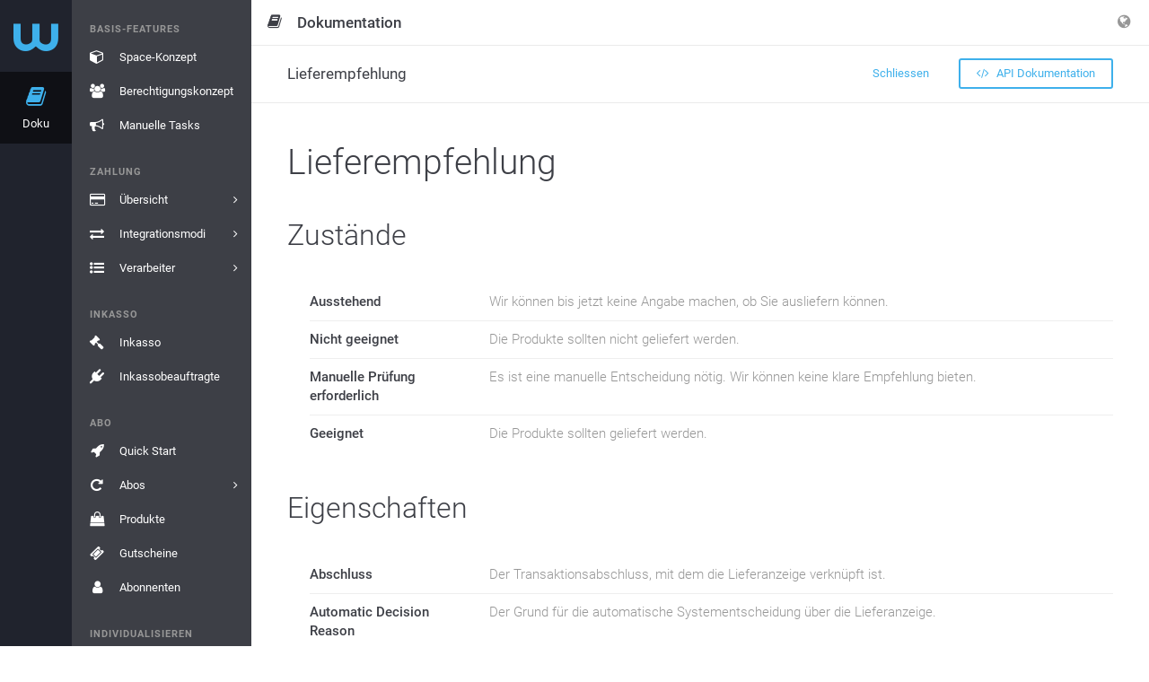

--- FILE ---
content_type: text/html;charset=utf-8
request_url: https://app-wallee.com/de/doc/api/model/delivery-indication
body_size: 5113
content:

<!DOCTYPE html>
<html class="no-js" lang="de"
      data-locale="de-DE"
      data-timezone="America/New_York"
      data-google-tag-manager-container-id="GTM-MBTRBKH">
<head data-observed-headers="{&quot;X-Frame-Options&quot;:&quot;SAMEORIGIN&quot;,&quot;Content-Security-Policy&quot;:&quot;Ec2u1f9GnX4erZaRfmJKw-eOIv73YMhQrlGNMw3FZf8&quot;}">
                        <meta charset="utf-8">
            <meta http-equiv="X-UA-Compatible" content="IE=edge">
            <meta name="viewport"
                  content="width=device-width, initial-scale=1, maximum-scale=1, user-scalable=no">
                                                    <link rel="canonical" href="https://app-wallee.com/de/doc/api/model/delivery-indication"/>
                                        <title>	Lieferempfehlung</title>
                    <link rel="icon" href="/assets/images/favicon.svg">
                	            <link href="https://app-wallee.com/assets/compressed.css?p=eNrLSS0u1k8sKNDLATIAIzEFDQ,,&h=eiBuxGToBqeKX8WSYZCYswbA87lJM6AxyZ5o3BdSCJw" rel="stylesheet" />            <link href="https://app-wallee.com/assets/compressed.css?p=eNpLy88rKdYvT8zJSU3VzUzOz9MrSS4uBgBjVAiV&h=1zT7iJ7G6KnnpB-0N3sJKHn2fYVuGXDtOEex1nHGxjY" rel="stylesheet" />        	<link href="https://app-wallee.com/assets/compressed.css?p=eNrLSS0u1k_JTy7NTc0rSSzJzM_TywEKAQBu7wlG&h=hgbzYz2VL2m6NcllARFWcfnhnG4lSQWwLyvADEtsDNs" rel="stylesheet" />    </head>
<body class="app"
            data-date-input="{&quot;labels&quot;:{&quot;year&quot;:&quot;Jahr&quot;,&quot;month&quot;:&quot;Monat&quot;,&quot;date&quot;:&quot;Tag&quot;,&quot;hour&quot;:&quot;Stunde&quot;,&quot;minute&quot;:&quot;Minute&quot;,&quot;second&quot;:&quot;Sekunde&quot;}}"
            data-date-range-picker="{&quot;locale&quot;:{&quot;applyLabel&quot;:&quot;Anwenden&quot;,&quot;cancelLabel&quot;:&quot;Abbrechen&quot;,&quot;clearLabel&quot;:&quot;löschen&quot;,&quot;startDateLabel&quot;:&quot;Startdatum&quot;,&quot;endDateLabel&quot;:&quot;Enddatum&quot;}}"
            data-web-ui="{&quot;urlPatterns&quot;:[&quot;&#x2F;s&#x2F;?&#x2F;space&#x2F;dashboard&quot;,&quot;&#x2F;a&#x2F;?&#x2F;organization&#x2F;create&#x2F;representative-details&#x2F;add&quot;,&quot;&#x2F;a&#x2F;?&#x2F;organization&#x2F;create&#x2F;bank-details&quot;,&quot;&#x2F;a&#x2F;?&#x2F;organization&#x2F;?&#x2F;contract&#x2F;create&#x2F;contract-details&quot;,&quot;&#x2F;a&#x2F;?&#x2F;organization&#x2F;create&#x2F;shareholder-and-directors&quot;,&quot;&#x2F;a&#x2F;?&#x2F;organization&#x2F;create&#x2F;representative-details&quot;,&quot;&#x2F;s&#x2F;?&#x2F;payment&#x2F;transaction&#x2F;view&#x2F;?&quot;,&quot;&#x2F;a&#x2F;?&#x2F;organization&#x2F;create&#x2F;company-details&quot;,&quot;&#x2F;a&#x2F;?&#x2F;join-program&quot;,&quot;&#x2F;a&#x2F;?&#x2F;organization&#x2F;create&#x2F;contract-revenue&quot;,&quot;&#x2F;a&#x2F;?&#x2F;organization&#x2F;create&#x2F;company-details&#x2F;add&quot;,&quot;&#x2F;a&#x2F;?&#x2F;organization&#x2F;create&#x2F;representative-details&#x2F;edit&quot;,&quot;&#x2F;a&#x2F;?&#x2F;organization&#x2F;create&#x2F;company-details&#x2F;edit&quot;,&quot;&#x2F;a&#x2F;?&#x2F;ext&#x2F;organization&#x2F;?&#x2F;contract&#x2F;create&#x2F;submit&#x2F;&quot;,&quot;&#x2F;s&#x2F;?&#x2F;payment&#x2F;transaction&#x2F;list&quot;,&quot;&#x2F;a&#x2F;?&#x2F;organization&#x2F;?&#x2F;contract&#x2F;create&#x2F;submit&quot;,&quot;&#x2F;admin&#x2F;wallee-xray&quot;,&quot;&#x2F;a&#x2F;?&#x2F;organization&#x2F;?&#x2F;contract&#x2F;create&#x2F;bank-details&quot;,&quot;&#x2F;a&#x2F;?&#x2F;organization&#x2F;create&#x2F;payment-channels&quot;,&quot;&#x2F;a&#x2F;?&#x2F;organization&#x2F;create&#x2F;submit&quot;,&quot;&#x2F;a&#x2F;?&#x2F;organization&#x2F;create&#x2F;ecommerce-details&quot;],&quot;enabled&quot;:false}"
            data-guided-tour="{&quot;storeUrl&quot;:&quot;https:&#x2F;&#x2F;app-wallee.com&#x2F;guided-tour&#x2F;update-user?_token=20260121212230p0000%3Afj8j1rvf8nrj896p69q7e5m1b%3A02b6bcadce20c95c7e9fee88e76191f58c5134f2d74c04dfbb865fcb11eb2232&quot;,&quot;text&quot;:{&quot;next&quot;:&quot;Weiter&quot;,&quot;prev&quot;:&quot;Zurück&quot;,&quot;done&quot;:&quot;Fertig&quot;}}"
            data-trumbowyg="{&quot;strong&quot;:&quot;Wichtig&quot;,&quot;insertImage&quot;:&quot;Bild&#x20;einfügen&quot;,&quot;code&quot;:&quot;Code&quot;,&quot;submit&quot;:&quot;Bestätigen&quot;,&quot;underline&quot;:&quot;Unterstrichen&quot;,&quot;superscript&quot;:&quot;Hochgestellt&quot;,&quot;link&quot;:&quot;Link&quot;,&quot;description&quot;:&quot;Beschreibung&quot;,&quot;del&quot;:&quot;Gelöscht&quot;,&quot;redo&quot;:&quot;Wiederholen&quot;,&quot;title&quot;:&quot;Titel&quot;,&quot;italic&quot;:&quot;Kursiv&quot;,&quot;createLink&quot;:&quot;Link&#x20;einfügen&quot;,&quot;required&quot;:&quot;Erforderlich&quot;,&quot;viewHTML&quot;:&quot;HTML&#x20;anzeigen&quot;,&quot;undo&quot;:&quot;Rückgängig&quot;,&quot;strikethrough&quot;:&quot;Durchgestrichen&quot;,&quot;text&quot;:&quot;Text&quot;,&quot;close&quot;:&quot;Schliessen&quot;,&quot;unorderedList&quot;:&quot;Ungeordnete&#x20;Liste&quot;,&quot;orderedList&quot;:&quot;Geordnete&#x20;Liste&quot;,&quot;blockquote&quot;:&quot;Zitat&quot;,&quot;justifyCenter&quot;:&quot;Zentrieren&quot;,&quot;subscript&quot;:&quot;Tiefgestellt&quot;,&quot;justifyLeft&quot;:&quot;Links&#x20;ausrichten&quot;,&quot;em&quot;:&quot;Betont&quot;,&quot;bold&quot;:&quot;Fett&quot;,&quot;justifyFull&quot;:&quot;Blocksatz&quot;,&quot;target&quot;:&quot;Ziel&quot;,&quot;p&quot;:&quot;Absatz&quot;,&quot;horizontalRule&quot;:&quot;Horizontale&#x20;Linie&#x20;einfügen&quot;,&quot;unlink&quot;:&quot;Link&#x20;entfernen&quot;,&quot;fullscreen&quot;:&quot;Vollbild&quot;,&quot;justifyRight&quot;:&quot;Rechts&#x20;ausrichten&quot;,&quot;width&quot;:&quot;Breite&quot;,&quot;header&quot;:&quot;Überschrift&quot;,&quot;reset&quot;:&quot;Abbrechen&quot;,&quot;removeformat&quot;:&quot;Formatierung&#x20;entfernen&quot;,&quot;formatting&quot;:&quot;Formatieren&quot;}"
    >

            <noscript>
            <iframe src="https://www.googletagmanager.com/ns.html?id=GTM-MBTRBKH"
                    height="0" width="0" style="display:none;visibility:hidden"></iframe>
        </noscript>
    
                
    <div class="layout-wrapper layout-two-columns-left    		         		        content-container    		            		        allow-noscript                                                            narrow-page-header                 model-documentation ">
                    <div class="layout-content">
                	<div class="col-left">
		<div class="col-left-background"></div>
		<div class="col-left-fixed">
			<div class="col-left-wrapper">
									<div class="nav-top-level-background"></div>
                    <div class="nav-aside">
                    	<div class="nav-top-level">
                    		                    		    <div class="nav-top-level-inner">
    <ul class="nav">
    	<li class="nav-brand">
    		<a href="https://app-wallee.com/">
    		    <i class="fa fa-wallee-logo"></i>    		</a>
    	</li>
    	        	        		        			<li class="nav-item navigation-entry-1436348604372  expanded">
        				<a href="/de-de/doc" >
        					        					<i class="fa fa-book"></i>
        					<span class="description">Doku</span>
        					        				</a>
        			</li>
        		        	        		        	    	    </ul>
    </div>                    		                    	</div>
                    	<div class="nav-second-level">
                    	                        		    <ul class="nav nav-main">
    		            																																											<li class="nav-group">
        				<span>Basis-Features</span>
        				<ul class="nav">
                            						<li class="navigation-entry-1458710712001  				">
				<a href="/de-de/doc/space-concept"  title="Space-Konzept">
									    					    					<i class="fa fa-fw fa-cube"></i>
    				    				<span class="description">Space-Konzept</span>
    				    				    								</a>
							</li>
								<li class="navigation-entry-1458710773867  				">
				<a href="/de-de/doc/permission-concept"  title="Berechtigungskonzept">
									    					    					<i class="fa fa-fw fa-users"></i>
    				    				<span class="description">Berechtigungskonzept</span>
    				    				    								</a>
							</li>
								<li class="navigation-entry-1493905653490  				">
				<a href="/de-de/doc/manual-tasks"  title="Manuelle Tasks">
									    					    					<i class="fa fa-fw fa-bullhorn"></i>
    				    				<span class="description">Manuelle Tasks</span>
    				    				    								</a>
							</li>
				    				</ul>
    				</li>
																<li class="nav-group">
        				<span>Zahlung</span>
        				<ul class="nav">
                            						<li class="navigation-entry-1436344939580  				">
				<a href="/de-de/doc/payment"  title="Übersicht">
									    					    					<i class="fa fa-fw fa-credit-card"></i>
    				    				<span class="description">Übersicht</span>
    				    				    										<span class="expand">
															<i class="fa fa-angle-right"></i>
													</span>
									</a>
							</li>
								<li class="navigation-entry-1587919498337  				">
				<a href="/de-de/doc/payment/integration-mode"  title="Integrationsmodi">
									    					    					<i class="fa fa-fw fa-exchange"></i>
    				    				<span class="description">Integrationsmodi</span>
    				    				    										<span class="expand">
															<i class="fa fa-angle-right"></i>
													</span>
									</a>
							</li>
								<li class="navigation-entry-1488536326937  				">
				<a href="/de-de/doc/api/processor/list"  title="Verarbeiter">
									    					    					<i class="fa fa-fw fa-list-ul"></i>
    				    				<span class="description">Verarbeiter</span>
    				    				    										<span class="expand">
															<i class="fa fa-angle-right"></i>
													</span>
									</a>
							</li>
				    				</ul>
    				</li>
																<li class="nav-group">
        				<span>Inkasso</span>
        				<ul class="nav">
                            						<li class="navigation-entry-1509981058031  				">
				<a href="/de-de/doc/debt-collection"  title="Inkasso">
									    					    					<i class="fa fa-fw fa-gavel"></i>
    				    				<span class="description">Inkasso</span>
    				    				    								</a>
							</li>
								<li class="navigation-entry-1516878030763  				">
				<a href="/de-de/doc/api/debt-collector/list"  title="Inkassobeauftragte">
									    					    					<i class="fa fa-fw fa-plug"></i>
    				    				<span class="description">Inkassobeauftragte</span>
    				    				    								</a>
							</li>
				    				</ul>
    				</li>
																<li class="nav-group">
        				<span>Abo</span>
        				<ul class="nav">
                            						<li class="navigation-entry-1490616764350  				">
				<a href="/de-de/doc/subscription/overview"  title="Quick Start">
									    					    					<i class="fa fa-fw fa-rocket"></i>
    				    				<span class="description">Quick Start</span>
    				    				    								</a>
							</li>
								<li class="navigation-entry-1490616750018  				">
				<a href="/de-de/doc/subscription/subscriptions"  title="Abos">
									    					    					<i class="fa fa-fw fa-repeat"></i>
    				    				<span class="description">Abos</span>
    				    				    										<span class="expand">
															<i class="fa fa-angle-right"></i>
													</span>
									</a>
							</li>
								<li class="navigation-entry-1490616759413  				">
				<a href="/de-de/doc/subscription/products"  title="Produkte">
									    					    					<i class="fa fa-fw fa-shopping-bag"></i>
    				    				<span class="description">Produkte</span>
    				    				    								</a>
							</li>
								<li class="navigation-entry-1604473917558  				">
				<a href="/de-de/doc/subscription/coupons"  title="Gutscheine">
									    					    					<i class="fa fa-fw fa-ticket"></i>
    				    				<span class="description">Gutscheine</span>
    				    				    								</a>
							</li>
								<li class="navigation-entry-1490616754152  				">
				<a href="/de-de/doc/subscription/subscribers"  title="Abonnenten">
									    					    					<i class="fa fa-fw fa-user"></i>
    				    				<span class="description">Abonnenten</span>
    				    				    								</a>
							</li>
				    				</ul>
    				</li>
																<li class="nav-group">
        				<span>Individualisieren</span>
        				<ul class="nav">
                            						<li class="navigation-entry-1458711095292  				">
				<a href="/de-de/doc/document-handling"  title="Dokumentenmanagement">
									    					    					<i class="fa fa-fw fa-file"></i>
    				    				<span class="description">Dokumentenmanagement</span>
    				    				    								</a>
							</li>
								<li class="navigation-entry-1493905575499  				">
				<a href="/de-de/doc/resources"  title="Ressourcen">
									    					    					<i class="fa fa-fw fa-picture-o"></i>
    				    				<span class="description">Ressourcen</span>
    				    				    								</a>
							</li>
								<li class="navigation-entry-1488975021258  				">
				<a href="/de-de/doc/twig-templates"  title="Twig-Vorlagen">
									    					    					<i class="fa fa-fw fa-image"></i>
    				    				<span class="description">Twig-Vorlagen</span>
    				    				    								</a>
							</li>
								<li class="navigation-entry-1458711160258  				">
				<a href="/de-de/doc/email-handling"  title="E-Mail-Bearbeitung">
									    					    					<i class="fa fa-fw fa-envelope"></i>
    				    				<span class="description">E-Mail-Bearbeitung</span>
    				    				    								</a>
							</li>
				    				</ul>
    				</li>
																<li class="nav-group">
        				<span>Verbinden</span>
        				<ul class="nav">
                            						<li class="navigation-entry-1487838068856  				">
				<a href="/de-de/doc/connected-services"  title="Connected Services">
									    					    					<i class="fa fa-fw fa-plug"></i>
    				    				<span class="description">Connected Services</span>
    				    				    								</a>
							</li>
								<li class="navigation-entry-1466783833628  				">
				<a href="/de-de/doc/print"  title="Drucken">
									    					    					<i class="fa fa-fw fa-print"></i>
    				    				<span class="description">Drucken</span>
    				    				    										<span class="expand">
															<i class="fa fa-angle-right"></i>
													</span>
									</a>
							</li>
								<li class="navigation-entry-1484561746818  				">
				<a href="/de-de/doc/slack"  title="Slack">
									    					    					<i class="fa fa-fw fa-slack"></i>
    				    				<span class="description">Slack</span>
    				    				    								</a>
							</li>
								<li class="navigation-entry-1565868925678  				">
				<a href="/de-de/doc/lightspeed"  title="Lightspeed eCom">
									    					    					<i class="fa fa-fw fa-lightspeed"></i>
    				    				<span class="description">Lightspeed eCom</span>
    				    				    								</a>
							</li>
								<li class="navigation-entry-1478271639575  				">
				<a href="/de-de/doc/shopify/payment"  title="Shopify">
									    					    					<i class="fa fa-fw fa-shopify"></i>
    				    				<span class="description">Shopify</span>
    				    				    										<span class="expand">
															<i class="fa fa-angle-right"></i>
													</span>
									</a>
							</li>
								<li class="navigation-entry-1479459153909  				">
				<a href="/de-de/doc/ecwid"  title="Ecwid">
									    					    					<i class="fa fa-fw fa-ecwid"></i>
    				    				<span class="description">Ecwid</span>
    				    				    								</a>
							</li>
								<li class="navigation-entry-1458711194851  				">
				<a href="/de-de/doc/webhooks"  title="Webhooks">
									    					    					<i class="fa fa-fw fa-bell"></i>
    				    				<span class="description">Webhooks</span>
    				    				    								</a>
							</li>
				    				</ul>
    				</li>
																<li class="nav-group">
        				<span>API-Referenz</span>
        				<ul class="nav">
                            						<li class="navigation-entry-1467034123557  				">
				<a href="/api/client"  title="Web Service API Client">
									    					    					<i class="fa fa-fw fa-desktop"></i>
    				    				<span class="description">Web Service API Client</span>
    				    				    								</a>
							</li>
								<li class="navigation-entry-1447681705674  				">
				<a href="/de-de/doc/api/web-service"  title="Web Service API">
									    					    					<i class="fa fa-fw fa-code"></i>
    				    				<span class="description">Web Service API</span>
    				    				    								</a>
							</li>
								<li class="navigation-entry-1449551457123 active expanded active				">
				<a href="/de-de/doc/api/model"  title="Datenmodelle">
									    					    					<i class="fa fa-fw fa-sitemap"></i>
    				    				<span class="description">Datenmodelle</span>
    				    				    								</a>
							</li>
								<li class="navigation-entry-1499713505904  				">
				<a href="/de-de/release-history"  title="Release Notes">
									    					    					<i class="fa fa-fw fa-history"></i>
    				    				<span class="description">Release Notes</span>
    				    				    								</a>
							</li>
								<li class="navigation-entry-1493286596126  				">
				<a href="/de-de/doc/api/constant/list"  title="Typen">
									    					    					<i class="fa fa-fw fa-list-ul"></i>
    				    				<span class="description">Typen</span>
    				    				    										<span class="expand">
															<i class="fa fa-angle-right"></i>
													</span>
									</a>
							</li>
								<li class="navigation-entry-1458711887017  				">
				<a href="/de-de/doc/labels"  title="Labels">
									    					    					<i class="fa fa-fw fa-tags"></i>
    				    				<span class="description">Labels</span>
    				    				    								</a>
							</li>
								<li class="navigation-entry-1609437173038  				">
				<a href="/de-de/doc/web-app-with-oauth"  title="Web App">
									    					    					<i class="fa fa-fw fa-link"></i>
    				    				<span class="description">Web App</span>
    				    				    										<span class="expand">
															<i class="fa fa-angle-right"></i>
													</span>
									</a>
							</li>
								<li class="navigation-entry-1623138546303  				">
				<a href="/de-de/doc/analytics"  title="Analyse">
									    					    					<i class="fa fa-fw fa-bar-chart"></i>
    				    				<span class="description">Analyse</span>
    				    				    										<span class="expand">
															<i class="fa fa-angle-right"></i>
													</span>
									</a>
							</li>
				    				</ul>
    				</li>
													</ul>
<ul class="nav nav-bottom">
				           																												</ul>
                    		                    	</div>
                    </div>
							</div>
		</div>
	</div>
	                    <div class="col-body">
                        <div class="col-body-wrapper">
                                                            <div class="fullscreen-mode-info">
	        	        		<span class="context-info">
        			<i class="context-icon fa fa-fw fa-book"></i>
        			<span class="title">Dokumentation</span>
        		</span>
            	
	<a data-toggle="fullscreen-exit">
	    <i class="fa fa-times"></i>
    </a>
</div>                                                                                        <div class="layout-header navbar navbar-fixed-top">
                                                                                                                                                                                            <div class="navbar-header ">
	<a class="nav-offscreen-left-toggle" data-toggle="toggleOffscreenLeft"><i class="fa fa-bars"></i></a>
	<a class="nav-offscreen-right-toggle" data-toggle="toggleOffscreenRight"><i class="fa fa-bars"></i></a>

	        <span class="navbar-brand">
			<span class="context-info">
			<i class="context-icon fa fa-fw fa-book hidden-xs"></i>
			<span class="title">Dokumentation</span>
		</span>
    </span>        
    <div class="navbar-actions navbar-right">
    	<ul class="nav navbar-nav">
    
                
    <li class="nav-btn dropdown">
        <a class="dropdown-toggle" data-toggle="dropdown">
            <i class="fa fa-globe"></i>
        </a>
                    <ul class="dropdown-menu dropdown-info languages-dropdown-menu">
                <li class="nav-dropdown-info">Deutsch (Deutschland)</li>
                                                            <li>
                                                            <a href="https://app-wallee.com/fr-fr/doc/api/model/delivery-indication">
                                    Français (France)                                </a>
                                                    </li>
                                                                                                                    <li>
                                                            <a href="https://app-wallee.com/it-it/doc/api/model/delivery-indication">
                                    Italiano (Italia)                                </a>
                                                    </li>
                                                                                <li>
                                                            <a href="https://app-wallee.com/en-us/doc/api/model/delivery-indication">
                                    English (United States)                                </a>
                                                    </li>
                                                </ul>
            </li>
    </ul>    </div>
</div>                                                                    </div>
                                                                                        <div class="body-container">
                                    <div class="navbar navbar-page-header navbar-fixed-top collapse-page-header">
                                                                                    <div class="navbar-page-header-inner">
        												<span class="navbar-brand">
        												    	Lieferempfehlung            											</span>
                                                <span class="navbar-page-toggle">
        													<i class="fa fa-chevron-down navbar-page-toggle-close"></i>
        													<i class="fa fa-chevron-up navbar-page-toggle-open"></i>
        												</span>
                                                <div class="navbar-actions">
                                                    		<a href="." class="btn btn-link"
		>
		Schliessen	</a>
	    	<a href="https://app-wallee.com/doc/api/web-service#_deliveryindication" class="btn btn-light btn-primary">
    		<i class="fa fa-code"></i>
    	    API Dokumentation    	</a>
	                                                </div>
                                            </div>
                                                                                                                                                                                                                                                                                                                        </div>
                                                                                                                                                                                        	<div class="panel-container entity-view">
					<div class="panel panel-default">
				<div class="panel-heading documentation-heading">
					Lieferempfehlung				</div>
			</div>
		
					<div class="panel panel-default">
				<div class="panel-heading">
					Zustände				</div>
				<div class="panel-body">
					<div class="properties-list">
						<ul>
															<li>
									<div class="property-name">
										Ausstehend									</div>
									<div class="property-description">
																					Wir können bis jetzt keine Angabe machen, ob Sie ausliefern können.																			</div>
								</li>
															<li>
									<div class="property-name">
										Nicht geeignet									</div>
									<div class="property-description">
																					Die Produkte sollten nicht geliefert werden.																			</div>
								</li>
															<li>
									<div class="property-name">
										Manuelle Prüfung erforderlich									</div>
									<div class="property-description">
																					Es ist eine manuelle Entscheidung nötig. Wir können keine klare Empfehlung bieten.																			</div>
								</li>
															<li>
									<div class="property-name">
										Geeignet									</div>
									<div class="property-description">
																					Die Produkte sollten geliefert werden.																			</div>
								</li>
													</ul>
					</div>
				</div>
			</div>
		
		<div class="panel panel-default">
			<div class="panel-heading">
				Eigenschaften			</div>
			<div class="panel-body">
				<div class="properties-list">
					<ul>
											<li>
							<div class="property-name">
								Abschluss							</div>
							<div class="property-description">
																	Der Transaktionsabschluss, mit dem die Lieferanzeige verknüpft ist.								
															</div>
						</li>
											<li>
							<div class="property-name">
								Automatic Decision Reason							</div>
							<div class="property-description">
																	Der Grund für die automatische Systementscheidung über die Lieferanzeige.								
															</div>
						</li>
											<li>
							<div class="property-name">
								Automatically Decided On							</div>
							<div class="property-description">
																	Das Datum und die Uhrzeit, zu der eine automatische Entscheidung getroffen wurde.								
															</div>
						</li>
											<li>
							<div class="property-name">
								Erzeugt am							</div>
							<div class="property-description">
																	Das Datum und die Uhrzeit, zu der das Objekt erstellt wurde.								
															</div>
						</li>
											<li>
							<div class="property-name">
								Geplantes Löschdatum							</div>
							<div class="property-description">
																	Das Datum und die Uhrzeit, zu der das Objekt endgültig entfernt werden soll. Wenn der Wert leer ist, wird das Objekt nicht entfernt.								
															</div>
						</li>
											<li>
							<div class="property-name">
								ID							</div>
							<div class="property-description">
																	A unique identifier for the object.								
															</div>
						</li>
											<li>
							<div class="property-name">
								Manual Decision Timeout On							</div>
							<div class="property-description">
																	Das Datum und die Uhrzeit, bis zu der eine Entscheidung getroffen werden muss, bevor das System automatisch gemäß den vordefinierten Einstellungen des Konnektors fortfährt.								
															</div>
						</li>
											<li>
							<div class="property-name">
								Manually Decided By							</div>
							<div class="property-description">
																	Die ID des Benutzers, der den Status der Zustellungsanzeige manuell festgelegt hat.								
															</div>
						</li>
											<li>
							<div class="property-name">
								Manually Decided On							</div>
							<div class="property-description">
																	Das Datum und die Uhrzeit, zu der eine manuelle Entscheidung getroffen wurde.								
															</div>
						</li>
											<li>
							<div class="property-name">
								Referenzierte Space ID							</div>
							<div class="property-description">
																	Die ID des Raums, zu dem dieses Objekt gehört.								
															</div>
						</li>
											<li>
							<div class="property-name">
								Status							</div>
							<div class="property-description">
																	Der aktuelle Zustand des Objekts.								
															</div>
						</li>
											<li>
							<div class="property-name">
								Transaktion							</div>
							<div class="property-description">
																	Der Zahlungsvorgang, mit dem die Lieferanzeige verknüpft ist.								
															</div>
						</li>
											<li>
							<div class="property-name">
								Verlinkte Transaktion							</div>
							<div class="property-description">
																	Der Zahlungsvorgang, mit dem dieses Objekt verknüpft ist.								
															</div>
						</li>
											<li>
							<div class="property-name">
								Zeitüberschreitung Ein							</div>
							<div class="property-description">
																	Das Datum und die Uhrzeit, zu der der Lieferhinweis abläuft.								
															</div>
						</li>
										</ul>
				</div>
			</div>
		</div>
	</div>
                                                                    </div>
                                                    </div>
                        <div class="col-body-overlay" data-toggle="resetOffscreen"></div>
                    </div>
                            </div>
        
                            
                                </div>


<script type="text/html" id="_defaultSelectOption">
    <div class="container-fluid">
        <strong class="_selectOption_label_content"></strong>
        <div>
            <small class="text-muted _selectOption_description_content"></small>
        </div>
    </div>
</script>

<script type="text/javascript" src="https://app-wallee.com/assets/compressed.js?p=eNrLKtZPSixOBQAKgAKo&h=mlmqrQ0rxMhQJt5Y9Rkn8JKjvn9RB-mlXUeGguEl-qM"></script><script type="text/javascript" src="https://app-wallee.com/assets/compressed.js?p=eNrLKtZPLCgAAAfwAk4,&h=GKld-FBR9g1ZOOP0qrQ6uqKH8YKQXGC4sFKEYEc7NTA"></script>    <script type="text/javascript" src="https://app-wallee.com/assets/compressed.js?p=eNrLKtZPz89Pz0nVTcxLzKksyUwGCiTqFudlFhSkluhlFQMA114MsQ,,&h=giW16JIS-V03fY3AS223AKE2xaI9jhagRZbCwkPLsJE"></script>    <script type="text/javascript" src="https://app-wallee.com/assets/compressed.js?p=eNrLKtZPz89Pz0nVTcxLzKksyUwGCpTk6hbnZRYUpJboZRUDAOXnDTE,&h=6xbYS0clzSrC6i_qNMzc0QaYHLiQamKcliU5a5u9q0Y"></script>
    
            <span data-toggle="google-analytics"
              data-accountid="UA-79781932-1"
                                            data-domainname="wallee.com"
                                    ></span>
    </body>
</html>

--- FILE ---
content_type: text/css
request_url: https://app-wallee.com/assets/compressed.css?p=eNpLy88rKdYvT8zJSU3VzUzOz9MrSS4uBgBjVAiV&h=1zT7iJ7G6KnnpB-0N3sJKHn2fYVuGXDtOEex1nHGxjY
body_size: 515
content:


 /*** wallee-icon.tcss ***/

@font-face { font-family:'customIcon'; src: url('/assets/wallee-icon.ttf?v=ZadodrrsEunC96F5oRdSUncgG5hqMPvQVm0uDyjPLX4');} .fa-ccvshop {font: normal normal normal 14px/1 customIcon;} .fa-ccvshop:before {content:'\e909';} .fa-debt-collection {font: normal normal normal 14px/1 customIcon;} .fa-debt-collection:before {content:'\e90f';} .fa-tilbago {font: normal normal normal 14px/1 customIcon;} .fa-tilbago:before {content:'\e93e';} .fa-ecwid {font: normal normal normal 14px/1 customIcon;} .fa-ecwid:before {content:'\e912';} .fa-wallee-logo {font: normal normal normal 14px/1 customIcon;} .fa-wallee-logo:before {content:'\e942';} .fa-wallee-text {font: normal normal normal 14px/1 customIcon;} .fa-wallee-text:before {content:'\e943';} .fa-onboarding {font: normal normal normal 14px/1 customIcon;} .fa-onboarding:before {content:'\e923';} .fa-webhook {font: normal normal normal 14px/1 customIcon;} .fa-webhook:before {content:'\e944';} .fa-customerio {font: normal normal normal 14px/1 customIcon;} .fa-customerio:before {content:'\e90c';} .fa-lightspeed {font: normal normal normal 14px/1 customIcon;} .fa-lightspeed:before {content:'\e91d';} .fa-versa-commerce {font: normal normal normal 14px/1 customIcon;} .fa-versa-commerce:before {content:'\e941';} .fa-wix-integration {font: normal normal normal 14px/1 customIcon;} .fa-wix-integration:before {content:'\e948';} .fa-alipay {font: normal normal normal 14px/1 customIcon;} .fa-alipay:before {content:'\e901';} .fa-bancontact {font: normal normal normal 14px/1 customIcon;} .fa-bancontact:before {content:'\e902';} .fa-bankaxess {font: normal normal normal 14px/1 customIcon;} .fa-bankaxess:before {content:'\e903';} .fa-barzahlen {font: normal normal normal 14px/1 customIcon;} .fa-barzahlen:before {content:'\e904';} .fa-boleto-bancario {font: normal normal normal 14px/1 customIcon;} .fa-boleto-bancario:before {content:'\e905';} .fa-buyster {font: normal normal normal 14px/1 customIcon;} .fa-buyster:before {content:'\e906';} .fa-card-terminal {font: normal normal normal 14px/1 customIcon;} .fa-card-terminal:before {content:'\e907';} .fa-cashu {font: normal normal normal 14px/1 customIcon;} .fa-cashu:before {content:'\e908';} .fa-click-to-pay {font: normal normal normal 14px/1 customIcon;} .fa-click-to-pay:before {content:'\e90a';} .fa-cryptocurrency {font: normal normal normal 14px/1 customIcon;} .fa-cryptocurrency:before {content:'\e90b';} .fa-dankort {font: normal normal normal 14px/1 customIcon;} .fa-dankort:before {content:'\e90d';} .fa-daopay {font: normal normal normal 14px/1 customIcon;} .fa-daopay:before {content:'\e90e';} .fa-direct-debit {font: normal normal normal 14px/1 customIcon;} .fa-direct-debit:before {content:'\e910';} .fa-easypay {font: normal normal normal 14px/1 customIcon;} .fa-easypay:before {content:'\e911';} .fa-elo-mc {font: normal normal normal 14px/1 customIcon;} .fa-elo-mc:before {content:'\e913';} .fa-elo-visa {font: normal normal normal 14px/1 customIcon;} .fa-elo-visa:before {content:'\e914';} .fa-eps {font: normal normal normal 14px/1 customIcon;} .fa-eps:before {content:'\e915';} .fa-giropay {font: normal normal normal 14px/1 customIcon;} .fa-giropay:before {content:'\e917';} .fa-ideal {font: normal normal normal 14px/1 customIcon;} .fa-ideal:before {content:'\e919';} .fa-innocard {font: normal normal normal 14px/1 customIcon;} .fa-innocard:before {content:'\e91a';} .fa-interac {font: normal normal normal 14px/1 customIcon;} .fa-interac:before {content:'\e91b';} .fa-mastercard {font: normal normal normal 14px/1 customIcon;} .fa-mastercard:before {content:'\e91e';} .fa-minitix {font: normal normal normal 14px/1 customIcon;} .fa-minitix:before {content:'\e920';} .fa-multibanco {font: normal normal normal 14px/1 customIcon;} .fa-multibanco:before {content:'\e921';} .fa-neteller {font: normal normal normal 14px/1 customIcon;} .fa-neteller:before {content:'\e922';} .fa-oxxo {font: normal normal normal 14px/1 customIcon;} .fa-oxxo:before {content:'\e924';} .fa-paybox {font: normal normal normal 14px/1 customIcon;} .fa-paybox:before {content:'\e925';} .fa-paybybank {font: normal normal normal 14px/1 customIcon;} .fa-paybybank:before {content:'\e926';} .fa-payconiq {font: normal normal normal 14px/1 customIcon;} .fa-payconiq:before {content:'\e927';} .fa-paydirekt {font: normal normal normal 14px/1 customIcon;} .fa-paydirekt:before {content:'\e928';} .fa-paylib {font: normal normal normal 14px/1 customIcon;} .fa-paylib:before {content:'\e929';} .fa-paysafecard {font: normal normal normal 14px/1 customIcon;} .fa-paysafecard:before {content:'\e92b';} .fa-poli {font: normal normal normal 14px/1 customIcon;} .fa-poli:before {content:'\e92d';} .fa-przelewy24 {font: normal normal normal 14px/1 customIcon;} .fa-przelewy24:before {content:'\e92f';} .fa-qiwi {font: normal normal normal 14px/1 customIcon;} .fa-qiwi:before {content:'\e930';} .fa-reka {font: normal normal normal 14px/1 customIcon;} .fa-reka:before {content:'\e932';} .fa-safetypay {font: normal normal normal 14px/1 customIcon;} .fa-safetypay:before {content:'\e933';} .fa-skrill {font: normal normal normal 14px/1 customIcon;} .fa-skrill:before {content:'\e938';} .fa-sofort-banking {font: normal normal normal 14px/1 customIcon;} .fa-sofort-banking:before {content:'\e93b';} .fa-swish {font: normal normal normal 14px/1 customIcon;} .fa-swish:before {content:'\e93c';} .fa-tenpay {font: normal normal normal 14px/1 customIcon;} .fa-tenpay:before {content:'\e93d';} .fa-trustly {font: normal normal normal 14px/1 customIcon;} .fa-trustly:before {content:'\e93f';} .fa-twint {font: normal normal normal 14px/1 customIcon;} .fa-twint:before {content:'\e940';} .fa-wechat-pay {font: normal normal normal 14px/1 customIcon;} .fa-wechat-pay:before {content:'\e946';} .fa-wero {font: normal normal normal 14px/1 customIcon;} .fa-wero:before {content:'\e947';} .fa-snapswap {font: normal normal normal 14px/1 customIcon;} .fa-snapswap:before {content:'\e93a';} .fa-webshield {font: normal normal normal 14px/1 customIcon;} .fa-webshield:before {content:'\e945';} .fa-pingen {font: normal normal normal 14px/1 customIcon;} .fa-pingen:before {content:'\e92c';} .fa-adyen-logo {font: normal normal normal 14px/1 customIcon;} .fa-adyen-logo:before {content:'\e900';} .fa-firstdata-gicc {font: normal normal normal 14px/1 customIcon;} .fa-firstdata-gicc:before {content:'\e916';} .fa-icomoon {font: normal normal normal 14px/1 customIcon;} .fa-icomoon:before {content:'\e918';} .fa-isr {font: normal normal normal 14px/1 customIcon;} .fa-isr:before {content:'\e91c';} .fa-sepa {font: normal normal normal 14px/1 customIcon;} .fa-sepa:before {content:'\e934';} .fa-mf-group {font: normal normal normal 14px/1 customIcon;} .fa-mf-group:before {content:'\e91f';} .fa-payon {font: normal normal normal 14px/1 customIcon;} .fa-payon:before {content:'\e92a';} .fa-reka-logo {font: normal normal normal 14px/1 customIcon;} .fa-reka-logo:before {content:'\e931';} .fa-postfinance {font: normal normal normal 14px/1 customIcon;} .fa-postfinance:before {content:'\e92e';} .fa-six-acquiring {font: normal normal normal 14px/1 customIcon;} .fa-six-acquiring:before {content:'\e937';} .fa-worldline {font: normal normal normal 14px/1 customIcon;} .fa-worldline:before {content:'\e949';} .fa-slimpay {font: normal normal normal 14px/1 customIcon;} .fa-slimpay:before {content:'\e939';} .fa-shopify {font: normal normal normal 14px/1 customIcon;} .fa-shopify:before {content:'\e936';} .fa-shopify-payment {font: normal normal normal 14px/1 customIcon;} .fa-shopify-payment:before {content:'\e935';} 

--- FILE ---
content_type: text/css
request_url: https://app-wallee.com/assets/compressed.css?p=eNrLSS0u1k_JTy7NTc0rSSzJzM_TywEKAQBu7wlG&h=hgbzYz2VL2m6NcllARFWcfnhnG4lSQWwLyvADEtsDNs
body_size: 4565
content:


 /*** documentation.less ***/

table{background-color:transparent}table col[class*="col-"]{position:static;display:table-column;float:none}table td[class*="col-"],table th[class*="col-"]{position:static;display:table-cell;float:none}caption{padding-top:8px;padding-bottom:8px;color:#d7d7d7;text-align:left}th{text-align:left}.table{width:100%;max-width:100%;margin-bottom:18px}.table > thead > tr > th,.table > tbody > tr > th,.table > tfoot > tr > th,.table > thead > tr > td,.table > tbody > tr > td,.table > tfoot > tr > td{padding:8px;line-height:1.42857143;vertical-align:top;border-top:1px solid #eee}.table > thead > tr > th{vertical-align:bottom;border-bottom:2px solid #eee}.table > caption + thead > tr:first-child > th,.table > colgroup + thead > tr:first-child > th,.table > thead:first-child > tr:first-child > th,.table > caption + thead > tr:first-child > td,.table > colgroup + thead > tr:first-child > td,.table > thead:first-child > tr:first-child > td{border-top:0}.table > tbody + tbody{border-top:2px solid #eee}.table .table{background-color:#fff}.table-condensed > thead > tr > th,.table-condensed > tbody > tr > th,.table-condensed > tfoot > tr > th,.table-condensed > thead > tr > td,.table-condensed > tbody > tr > td,.table-condensed > tfoot > tr > td{padding:5px}.table-bordered{border:1px solid #eee}.table-bordered > thead > tr > th,.table-bordered > tbody > tr > th,.table-bordered > tfoot > tr > th,.table-bordered > thead > tr > td,.table-bordered > tbody > tr > td,.table-bordered > tfoot > tr > td{border:1px solid #eee}.table-bordered > thead > tr > th,.table-bordered > thead > tr > td{border-bottom-width:2px}.table-striped > tbody > tr:nth-of-type(odd){background-color:#f7f7f7}.table-hover > tbody > tr:hover{background-color:#eaeaea}.table > thead > tr > td.active,.table > tbody > tr > td.active,.table > tfoot > tr > td.active,.table > thead > tr > th.active,.table > tbody > tr > th.active,.table > tfoot > tr > th.active,.table > thead > tr.active > td,.table > tbody > tr.active > td,.table > tfoot > tr.active > td,.table > thead > tr.active > th,.table > tbody > tr.active > th,.table > tfoot > tr.active > th{background-color:#eaeaea}.table-hover > tbody > tr > td.active:hover,.table-hover > tbody > tr > th.active:hover,.table-hover > tbody > tr.active:hover > td,.table-hover > tbody > tr:hover > .active,.table-hover > tbody > tr.active:hover > th{background-color:#dedede}.table > thead > tr > td.success,.table > tbody > tr > td.success,.table > tfoot > tr > td.success,.table > thead > tr > th.success,.table > tbody > tr > th.success,.table > tfoot > tr > th.success,.table > thead > tr.success > td,.table > tbody > tr.success > td,.table > tfoot > tr.success > td,.table > thead > tr.success > th,.table > tbody > tr.success > th,.table > tfoot > tr.success > th{background-color:#2abf97}.table-hover > tbody > tr > td.success:hover,.table-hover > tbody > tr > th.success:hover,.table-hover > tbody > tr.success:hover > td,.table-hover > tbody > tr:hover > .success,.table-hover > tbody > tr.success:hover > th{background-color:#25aa86}.table > thead > tr > td.info,.table > tbody > tr > td.info,.table > tfoot > tr > td.info,.table > thead > tr > th.info,.table > tbody > tr > th.info,.table > tfoot > tr > th.info,.table > thead > tr.info > td,.table > tbody > tr.info > td,.table > tfoot > tr.info > td,.table > thead > tr.info > th,.table > tbody > tr.info > th,.table > tfoot > tr.info > th{background-color:#f863a7}.table-hover > tbody > tr > td.info:hover,.table-hover > tbody > tr > th.info:hover,.table-hover > tbody > tr.info:hover > td,.table-hover > tbody > tr:hover > .info,.table-hover > tbody > tr.info:hover > th{background-color:#f74b99}.table > thead > tr > td.warning,.table > tbody > tr > td.warning,.table > tfoot > tr > td.warning,.table > thead > tr > th.warning,.table > tbody > tr > th.warning,.table > tfoot > tr > th.warning,.table > thead > tr.warning > td,.table > tbody > tr.warning > td,.table > tfoot > tr.warning > td,.table > thead > tr.warning > th,.table > tbody > tr.warning > th,.table > tfoot > tr.warning > th{background-color:#f5ca51}.table-hover > tbody > tr > td.warning:hover,.table-hover > tbody > tr > th.warning:hover,.table-hover > tbody > tr.warning:hover > td,.table-hover > tbody > tr:hover > .warning,.table-hover > tbody > tr.warning:hover > th{background-color:#f4c339}.table > thead > tr > td.danger,.table > tbody > tr > td.danger,.table > tfoot > tr > td.danger,.table > thead > tr > th.danger,.table > tbody > tr > th.danger,.table > tfoot > tr > th.danger,.table > thead > tr.danger > td,.table > tbody > tr.danger > td,.table > tfoot > tr.danger > td,.table > thead > tr.danger > th,.table > tbody > tr.danger > th,.table > tfoot > tr.danger > th{background-color:#ef5050}.table-hover > tbody > tr > td.danger:hover,.table-hover > tbody > tr > th.danger:hover,.table-hover > tbody > tr.danger:hover > td,.table-hover > tbody > tr:hover > .danger,.table-hover > tbody > tr.danger:hover > th{background-color:#ed3939}.table-responsive{min-height:.01%;overflow-x:auto}@media screen and (max-width: 767px){.table-responsive{width:100%;margin-bottom:13.5px;overflow-y:hidden;-ms-overflow-style:-ms-autohiding-scrollbar;border:1px solid #eee}.table-responsive > .table{margin-bottom:0}.table-responsive > .table > thead > tr > th,.table-responsive > .table > tbody > tr > th,.table-responsive > .table > tfoot > tr > th,.table-responsive > .table > thead > tr > td,.table-responsive > .table > tbody > tr > td,.table-responsive > .table > tfoot > tr > td{white-space:nowrap}.table-responsive > .table-bordered{border:0}.table-responsive > .table-bordered > thead > tr > th:first-child,.table-responsive > .table-bordered > tbody > tr > th:first-child,.table-responsive > .table-bordered > tfoot > tr > th:first-child,.table-responsive > .table-bordered > thead > tr > td:first-child,.table-responsive > .table-bordered > tbody > tr > td:first-child,.table-responsive > .table-bordered > tfoot > tr > td:first-child{border-left:0}.table-responsive > .table-bordered > thead > tr > th:last-child,.table-responsive > .table-bordered > tbody > tr > th:last-child,.table-responsive > .table-bordered > tfoot > tr > th:last-child,.table-responsive > .table-bordered > thead > tr > td:last-child,.table-responsive > .table-bordered > tbody > tr > td:last-child,.table-responsive > .table-bordered > tfoot > tr > td:last-child{border-right:0}.table-responsive > .table-bordered > tbody > tr:last-child > th,.table-responsive > .table-bordered > tfoot > tr:last-child > th,.table-responsive > .table-bordered > tbody > tr:last-child > td,.table-responsive > .table-bordered > tfoot > tr:last-child > td{border-bottom:0}}.hljs{display:block;overflow-x:auto;padding:.5em;background:#3d3f46}.var{border-radius:100px;font-weight:bold;padding:1px 8px;white-space:nowrap;max-width:100%;background-color:#e2f3fc;color:#127bb1}.hljs,.hljs-tag,.hljs-subst{color:#f8f8f2}.hljs-strong,.hljs-emphasis{color:#a8a8a2}.hljs-bullet,.hljs-quote,.hljs-number,.hljs-regexp,.hljs-literal,.hljs-link{color:#ae81ff}.hljs-code,.hljs-title,.hljs-section,.hljs-selector-class{color:#b7e658}.hljs-strong{font-weight:bold}.hljs-emphasis{font-style:italic}.hljs-keyword,.hljs-selector-tag,.hljs-name,.hljs-attr{color:#ff5d97}.hljs-symbol,.hljs-attribute{color:#66d9ef}.hljs-params,.hljs-class .hljs-title{color:#f8f8f2}.hljs-string,.hljs-type,.hljs-built_in,.hljs-builtin-name,.hljs-selector-id,.hljs-selector-attr,.hljs-selector-pseudo,.hljs-addition,.hljs-variable,.hljs-template-variable{color:#eae187}.hljs-comment,.hljs-deletion,.hljs-meta{color:#9e9c90}body.app .api-documentation{background-color:#fff}body.app .api-documentation .table-of-contents .nav .active > ul,body.app .api-documentation .table-of-contents .nav .extended > ul{display:block !important}body.app .api-documentation .table-of-contents .nav > li.nav-level-4 > a{padding-left:56px}body.app .api-documentation .table-of-contents .nav > li.nav-level-4 > a .item-number{width:64px;flex:0 0 64px}body.app .api-documentation .table-of-contents .nav > li.nav-level-3 > a{padding-left:46px}body.app .api-documentation .table-of-contents .nav > li.nav-level-3 > a .item-number{width:48px;flex:0 0 48px}body.app .api-documentation .table-of-contents .nav > li.nav-level-2 > a{padding-left:36px}body.app .api-documentation .table-of-contents .nav > li.nav-level-2 > a .item-number{width:32px;flex:0 0 32px}body.app .api-documentation .table-of-contents .nav > li.nav-level-1 > a{padding-left:26px}body.app .api-documentation .table-of-contents .nav > li.nav-level-1 > a .item-number{width:16px;flex:0 0 16px}body.app .api-documentation .table-of-contents .nav > li.extended{background:#313338}body.app .api-documentation .table-of-contents .nav > li.extended > a .item-title,body.app .api-documentation .table-of-contents .nav > li.active > a .item-title{color:#3eb0eb}body.app .api-documentation .table-of-contents .nav > li > a{display:flex}body.app .api-documentation .table-of-contents .nav > li > a .item-number{color:#979797;margin-right:8px}body.app .api-documentation .table-of-contents .nav > li > a .item-title{overflow:hidden;text-overflow:ellipsis;white-space:nowrap;flex-grow:1}body.app .api-documentation .panel{margin-bottom:0;-webkit-box-shadow:none;box-shadow:none}body.app .api-documentation .panel-body{padding:0 20px 100px;font-size:15px;font-weight:300}body.app .api-documentation .section{margin-top:40px;margin:0 -40px;padding:0 40px}body.app .api-documentation .chapter-body > .section{margin-top:80px}body.app .api-documentation .chapter-body > .section > .section-title h1,body.app .api-documentation .chapter-body > .section > .section-title h2,body.app .api-documentation .chapter-body > .section > .section-title h3,body.app .api-documentation .chapter-body > .section > .section-title h4,body.app .api-documentation .chapter-body > .section > .section-title h5,body.app .api-documentation .chapter-body > .section > .section-title h6{margin-top:0}body.app .api-documentation .chapter-title .title-number,body.app .api-documentation .section-title .title-number{display:none;width:90px;color:#979797;font-weight:300;margin-left:-90px}body.app .api-documentation .chapter-title .item-details,body.app .api-documentation .section-title .item-details{font-size:15px;vertical-align:middle;margin-left:10px}body.app .api-documentation .chapter-title h1,body.app .api-documentation .chapter-title h2,body.app .api-documentation .chapter-title h3,body.app .api-documentation .chapter-title h4,body.app .api-documentation .chapter-title h5,body.app .api-documentation .chapter-title h6{margin-top:0}body.app .api-documentation h1{font-size:39px;font-weight:300;margin-bottom:30px}body.app .api-documentation h2{font-size:32px;font-weight:300;margin-bottom:30px}body.app .api-documentation h3{font-size:26px;font-weight:300;margin-top:60px}body.app .api-documentation h4{font-size:20px;font-weight:400;margin-top:60px;margin-bottom:30px}body.app .api-documentation h5{font-size:18px;font-weight:normal;margin-top:60px;margin-bottom:20px}body.app .api-documentation h5 .required{color:#ef5050}body.app .api-documentation h6{font-size:15px;font-weight:bold;margin-top:40px;margin-bottom:20px}body.app .api-documentation h6 .required{color:#ef5050}body.app .api-documentation h1.anchored > .anchor-link,body.app .api-documentation h2.anchored > .anchor-link,body.app .api-documentation h3.anchored > .anchor-link,body.app .api-documentation h4.anchored > .anchor-link,body.app .api-documentation h5.anchored > .anchor-link,body.app .api-documentation h6.anchored > .anchor-link{display:none}body.app .api-documentation h1.anchored:hover > .anchor-link,body.app .api-documentation h2.anchored:hover > .anchor-link,body.app .api-documentation h3.anchored:hover > .anchor-link,body.app .api-documentation h4.anchored:hover > .anchor-link,body.app .api-documentation h5.anchored:hover > .anchor-link,body.app .api-documentation h6.anchored:hover > .anchor-link,body.app .api-documentation h1.anchored:focus > .anchor-link,body.app .api-documentation h2.anchored:focus > .anchor-link,body.app .api-documentation h3.anchored:focus > .anchor-link,body.app .api-documentation h4.anchored:focus > .anchor-link,body.app .api-documentation h5.anchored:focus > .anchor-link,body.app .api-documentation h6.anchored:focus > .anchor-link{display:inline-block;color:#979797;font-size:.7em;position:absolute;font-weight:normal;font-style:normal;margin-left:10px;margin-top:.2em;text-decoration:initial;background-color:transparent}body.app .api-documentation h1.anchored:hover > .anchor-link:hover,body.app .api-documentation h2.anchored:hover > .anchor-link:hover,body.app .api-documentation h3.anchored:hover > .anchor-link:hover,body.app .api-documentation h4.anchored:hover > .anchor-link:hover,body.app .api-documentation h5.anchored:hover > .anchor-link:hover,body.app .api-documentation h6.anchored:hover > .anchor-link:hover,body.app .api-documentation h1.anchored:focus > .anchor-link:hover,body.app .api-documentation h2.anchored:focus > .anchor-link:hover,body.app .api-documentation h3.anchored:focus > .anchor-link:hover,body.app .api-documentation h4.anchored:focus > .anchor-link:hover,body.app .api-documentation h5.anchored:focus > .anchor-link:hover,body.app .api-documentation h6.anchored:focus > .anchor-link:hover{color:#3d3f46}body.app .api-documentation h1.anchored > .anchor,body.app .api-documentation h2.anchored > .anchor,body.app .api-documentation h3.anchored > .anchor,body.app .api-documentation h4.anchored > .anchor,body.app .api-documentation h5.anchored > .anchor,body.app .api-documentation h6.anchored > .anchor{display:block;position:relative;top:-153px;visibility:hidden}body.app .api-documentation .section .section-body > .paragraph:first-child{margin-top:20px}body.app .api-documentation .paragraph:last-child p:last-child{margin-bottom:0}body.app .api-documentation .paragraph{line-height:2em}body.app .api-documentation .paragraph + .paragraph{margin-top:1em}body.app .api-documentation .dlist dl dt{float:left;width:160px;clear:left;overflow:hidden;text-overflow:ellipsis;white-space:nowrap}body.app .api-documentation .dlist dl dd{margin-left:180px}body.app .api-documentation dd .ulist{margin-top:5px;margin-bottom:10px}body.app .api-documentation .imageblock{margin:30px auto;text-align:center}body.app .api-documentation .imageblock .content img{max-width:80%}body.app .api-documentation .imageblock .title{padding:10px 0 0}body.app .api-documentation .exampleblock,body.app .api-documentation .quoteblock,body.app .api-documentation .literalblock{background:#f5f4f4;padding:20px;margin:30px 0}body.app .api-documentation .exampleblock .title,body.app .api-documentation .quoteblock .title,body.app .api-documentation .literalblock .title{text-transform:uppercase;font-size:12px;font-weight:400;color:#979797;margin-bottom:10px}body.app .api-documentation .quoteblock:before{display:inline-block;font:normal normal normal 14px/1 FontAwesome;font-size:inherit;text-rendering:auto;-webkit-font-smoothing:antialiased;-moz-osx-font-smoothing:grayscale;content:"\f10d";font-size:2.2em;color:#d7d7d7;float:right}body.app .api-documentation .quoteblock blockquote{margin:0;padding:0;border:0;font-size:inherit}body.app .api-documentation .quoteblock blockquote p:last-child,body.app .api-documentation .quoteblock blockquote ul:last-child,body.app .api-documentation .quoteblock blockquote ol:last-child{margin-bottom:9px}body.app .api-documentation .literalblock pre{border:0;padding:0;margin:0}body.app .api-documentation .listingblock{margin:30px 0}body.app .api-documentation .listingblock .title{font-weight:bold;margin-bottom:10px}body.app .api-documentation .listingblock pre{border:0;padding:0;margin:0}body.app .api-documentation .listingblock pre code{padding:20px}body.app .api-documentation .admonitionblock{line-height:1.8em;padding:20px;margin:30px 0}body.app .api-documentation .admonitionblock .icon{display:none}body.app .api-documentation .admonitionblock.important{background:#fce1e1}body.app .api-documentation .admonitionblock.note,body.app .api-documentation .admonitionblock.tip{background:#e0f2fc}body.app .api-documentation .admonitionblock.caution,body.app .api-documentation .admonitionblock.warning{background:#fdf3d8}body.app .api-documentation table.tableblock{background-color:#fff;width:100%;max-width:100%;margin-bottom:18px;margin:0}body.app .api-documentation table.tableblock > thead > tr > th,body.app .api-documentation table.tableblock > tbody > tr > th,body.app .api-documentation table.tableblock > tfoot > tr > th,body.app .api-documentation table.tableblock > thead > tr > td,body.app .api-documentation table.tableblock > tbody > tr > td,body.app .api-documentation table.tableblock > tfoot > tr > td{padding:8px;line-height:1.42857143;vertical-align:top;border-top:1px solid #eee}body.app .api-documentation table.tableblock > thead > tr > th{vertical-align:bottom;border-bottom:2px solid #eee}body.app .api-documentation table.tableblock > caption + thead > tr:first-child > th,body.app .api-documentation table.tableblock > colgroup + thead > tr:first-child > th,body.app .api-documentation table.tableblock > thead:first-child > tr:first-child > th,body.app .api-documentation table.tableblock > caption + thead > tr:first-child > td,body.app .api-documentation table.tableblock > colgroup + thead > tr:first-child > td,body.app .api-documentation table.tableblock > thead:first-child > tr:first-child > td{border-top:0}body.app .api-documentation table.tableblock > tbody + tbody{border-top:2px solid #eee}body.app .api-documentation table.tableblock .table{background-color:#fff}body.app .api-documentation table.tableblock > tbody > tr:nth-of-type(odd){background-color:#f7f7f7}body.app .api-documentation table.tableblock > thead > tr > th p:last-child,body.app .api-documentation table.tableblock > tbody > tr > th p:last-child,body.app .api-documentation table.tableblock > tfoot > tr > th p:last-child,body.app .api-documentation table.tableblock > thead > tr > td p:last-child,body.app .api-documentation table.tableblock > tbody > tr > td p:last-child,body.app .api-documentation table.tableblock > tfoot > tr > td p:last-child{margin-bottom:0}body.app .api-documentation table.tableblock .halign-left{text-align:left}body.app .api-documentation table.tableblock .halign-right{text-align:right}body.app .api-documentation table.tableblock .halign-center{text-align:center}body.app .api-documentation .loaded .table-of-contents .nav .nav{display:none}@media (min-width: 992px){body.app .api-documentation .layout-content .col-body{margin-right:280px}body.app .api-documentation .layout-content .col-right{width:280px}body.app .api-documentation .layout-content .col-right-fixed{background:#fff;width:280px}body.app .api-documentation .table-of-contents .nav > li.extended{background:transparent}body.app .api-documentation .table-of-contents .nav > li > a .item-number{color:#979797;margin-right:8px}body.app .api-documentation .table-of-contents .nav > li > a .item-title{color:#504c48;overflow:hidden;text-overflow:ellipsis;white-space:nowrap;flex-grow:1}}@media (min-width: 1200px){body.app .api-documentation .chapter-title .title-number,body.app .api-documentation .section-title .title-number{display:inline-block}body.app .api-documentation .panel-body{padding:0 0 120px 90px}}@media print{body.app .api-documentation h1.anchored > .anchor-link,body.app .api-documentation h2.anchored > .anchor-link,body.app .api-documentation h3.anchored > .anchor-link,body.app .api-documentation h4.anchored > .anchor-link,body.app .api-documentation h5.anchored > .anchor-link,body.app .api-documentation h6.anchored > .anchor-link{display:none !important}body.app .api-documentation h1{font-size:28px;page-break-after:avoid}body.app .api-documentation h2{font-size:29px}body.app .api-documentation .panel-body{padding-bottom:50px;font-size:14px}}body.app .api-documentation .operation-description,body.app .api-documentation .service-description,body.app .api-documentation .model-description,body.app .api-documentation .enum-description{margin-top:30px}body.app .api-documentation .btn-documentation-toggle{margin:20px 0 0;border-radius:100px;border:1px solid #d7d7d7;line-height:1;color:#979797;padding:6px 12px}body.app .api-documentation .btn-documentation-toggle:after{display:inline-block;font:normal normal normal 14px/1 FontAwesome;font-size:inherit;text-rendering:auto;-webkit-font-smoothing:antialiased;-moz-osx-font-smoothing:grayscale;content:"\f106";margin-left:5px}body.app .api-documentation .btn-documentation-toggle.collapsed:after{content:"\f107"}body.app .api-documentation .operation-documentation,body.app .api-documentation .service-documentation,body.app .api-documentation .model-documentation,body.app .api-documentation .enum-documentation{background:#f5f4f4;padding:20px}body.app .api-documentation .operation-documentation,body.app .api-documentation .service-documentation{margin:10px 0 0}body.app .api-documentation .model-documentation,body.app .api-documentation .enum-documentation{margin:20px 0 0}body.app .api-documentation .request-info{line-height:30px;background:#3d3f46;color:#fff;border-left:5px solid;padding:0 20px 0 15px;margin:20px 0 0}body.app .api-documentation .request-info.request-method-get{border-left-color:#2abf97}body.app .api-documentation .request-info.request-method-post{border-left-color:#f863a7}body.app .api-documentation .request-info .request-method{font-weight:bold;margin-right:10px}body.app .api-documentation .request-info .client-link{float:right;color:#fff}body.app .api-documentation .request-info .client-link > i{margin-right:5px;font-size:13px}body.app .api-documentation .operation-deprecation{margin-top:20px;border-left:5px solid}body.app .api-documentation .operation-deprecation .operation-deprecation-info{line-height:30px;background:#f5ca51}body.app .api-documentation .operation-deprecation .operation-deprecation-info i,body.app .api-documentation .operation-deprecation .operation-deprecation-info strong{margin-left:10px}body.app .api-documentation .operation-deprecation .operation-deprecation-explanation{background:rgba(245,202,81,.2);padding:10px 10px 10px 10px}body.app .api-documentation .operation-examples{margin-top:20px}body.app .api-documentation .operation-examples .tab-list{background:#f7f7f7}body.app .api-documentation .operation-examples .tab-list:before,body.app .api-documentation .operation-examples .tab-list:after{display:table;content:" "}body.app .api-documentation .operation-examples .tab-list:after{clear:both}body.app .api-documentation .operation-examples .tab-list > span{font-size:12px;color:#979797;font-weight:bold;text-transform:uppercase;line-height:37px;float:left;margin:0 20px 0 20px}body.app .api-documentation .operation-examples .tab-list > ul{display:inline-block;list-style:none;padding:0;margin:0}body.app .api-documentation .operation-examples .tab-list > ul > li{display:inline-block}body.app .api-documentation .operation-examples .tab-list > ul > li > a{display:block;border:0;font-weight:bold;text-transform:uppercase;font-size:12px;padding:10px 20px;cursor:pointer;text-decoration:none;background:#3d3f46;color:#fff}body.app .api-documentation .operation-examples .tab-list > ul > li > a.collapsed{background:transparent;color:#3eb0eb}body.app .api-documentation .operation-examples .tab-list > ul > li > a.collapsed:hover{background:#ededed}body.app .api-documentation .operation-examples .tab-content > div pre{padding:0;margin:0;border:0}body.app .api-documentation .operation-examples .tab-content > div pre code{padding:20px}body.app .api-documentation .body-parameter{display:table;width:100%;border-top:1px solid #eee;border-bottom:1px solid #eee;padding:10px 0}body.app .api-documentation .body-parameter .body-parameter-description{display:table-cell;color:#979797}body.app .api-documentation .body-parameter .body-parameter-type{display:table-cell;width:160px;padding-left:20px}body.app .api-documentation .body-parameter .body-parameter-type .item-label{display:block;text-transform:uppercase;font-weight:bold;font-size:.7em;color:#979797}body.app .api-documentation .body-parameter .body-parameter-type .item-wrapper{text-transform:uppercase;font-weight:bold;font-size:.7em;color:#3d3f46;display:block}body.app .api-documentation .parameters,body.app .api-documentation .responses,body.app .api-documentation .properties,body.app .api-documentation .fields{display:table;width:100%;list-style:none;margin:0;padding:0}body.app .api-documentation .parameters li,body.app .api-documentation .responses li,body.app .api-documentation .properties li,body.app .api-documentation .fields li{display:table-row;width:100%}body.app .api-documentation .parameters li:last-child > div,body.app .api-documentation .responses li:last-child > div,body.app .api-documentation .properties li:last-child > div,body.app .api-documentation .fields li:last-child > div{border-bottom:1px solid #eee}body.app .api-documentation .parameters li > div,body.app .api-documentation .responses li > div,body.app .api-documentation .properties li > div,body.app .api-documentation .fields li > div{padding:10px 0;border-top:1px solid #eee}body.app .api-documentation .parameters li > div.parameter-name,body.app .api-documentation .responses li > div.parameter-name,body.app .api-documentation .properties li > div.parameter-name,body.app .api-documentation .fields li > div.parameter-name,body.app .api-documentation .parameters li > div.response-status,body.app .api-documentation .responses li > div.response-status,body.app .api-documentation .properties li > div.response-status,body.app .api-documentation .fields li > div.response-status,body.app .api-documentation .parameters li > div.property-name,body.app .api-documentation .responses li > div.property-name,body.app .api-documentation .properties li > div.property-name,body.app .api-documentation .fields li > div.property-name,body.app .api-documentation .parameters li > div.field-id,body.app .api-documentation .responses li > div.field-id,body.app .api-documentation .properties li > div.field-id,body.app .api-documentation .fields li > div.field-id{display:table-cell;width:140px;padding-right:20px;font-weight:500}body.app .api-documentation .parameters li > div.parameter-name .property-constraint,body.app .api-documentation .responses li > div.parameter-name .property-constraint,body.app .api-documentation .properties li > div.parameter-name .property-constraint,body.app .api-documentation .fields li > div.parameter-name .property-constraint,body.app .api-documentation .parameters li > div.response-status .property-constraint,body.app .api-documentation .responses li > div.response-status .property-constraint,body.app .api-documentation .properties li > div.response-status .property-constraint,body.app .api-documentation .fields li > div.response-status .property-constraint,body.app .api-documentation .parameters li > div.property-name .property-constraint,body.app .api-documentation .responses li > div.property-name .property-constraint,body.app .api-documentation .properties li > div.property-name .property-constraint,body.app .api-documentation .fields li > div.property-name .property-constraint,body.app .api-documentation .parameters li > div.field-id .property-constraint,body.app .api-documentation .responses li > div.field-id .property-constraint,body.app .api-documentation .properties li > div.field-id .property-constraint,body.app .api-documentation .fields li > div.field-id .property-constraint{font-size:11px;font-weight:normal;color:#979797}body.app .api-documentation .parameters li > div.field-name,body.app .api-documentation .responses li > div.field-name,body.app .api-documentation .properties li > div.field-name,body.app .api-documentation .fields li > div.field-name{display:table-cell;width:150px;padding-right:20px}body.app .api-documentation .parameters li > div.parameter-description,body.app .api-documentation .responses li > div.parameter-description,body.app .api-documentation .properties li > div.parameter-description,body.app .api-documentation .fields li > div.parameter-description,body.app .api-documentation .parameters li > div.response-description,body.app .api-documentation .responses li > div.response-description,body.app .api-documentation .properties li > div.response-description,body.app .api-documentation .fields li > div.response-description,body.app .api-documentation .parameters li > div.property-description,body.app .api-documentation .responses li > div.property-description,body.app .api-documentation .properties li > div.property-description,body.app .api-documentation .fields li > div.property-description,body.app .api-documentation .parameters li > div.field-description,body.app .api-documentation .responses li > div.field-description,body.app .api-documentation .properties li > div.field-description,body.app .api-documentation .fields li > div.field-description{display:table-cell;color:#979797}body.app .api-documentation .parameters li > div.parameter-type,body.app .api-documentation .responses li > div.parameter-type,body.app .api-documentation .properties li > div.parameter-type,body.app .api-documentation .fields li > div.parameter-type,body.app .api-documentation .parameters li > div.response-type,body.app .api-documentation .responses li > div.response-type,body.app .api-documentation .properties li > div.response-type,body.app .api-documentation .fields li > div.response-type,body.app .api-documentation .parameters li > div.property-type,body.app .api-documentation .responses li > div.property-type,body.app .api-documentation .properties li > div.property-type,body.app .api-documentation .fields li > div.property-type{display:table-cell;width:160px;padding-left:20px}body.app .api-documentation .parameters li > div.parameter-type .item-label,body.app .api-documentation .responses li > div.parameter-type .item-label,body.app .api-documentation .properties li > div.parameter-type .item-label,body.app .api-documentation .fields li > div.parameter-type .item-label,body.app .api-documentation .parameters li > div.response-type .item-label,body.app .api-documentation .responses li > div.response-type .item-label,body.app .api-documentation .properties li > div.response-type .item-label,body.app .api-documentation .fields li > div.response-type .item-label,body.app .api-documentation .parameters li > div.property-type .item-label,body.app .api-documentation .responses li > div.property-type .item-label,body.app .api-documentation .properties li > div.property-type .item-label,body.app .api-documentation .fields li > div.property-type .item-label{display:block;text-transform:uppercase;font-weight:bold;font-size:.7em;color:#979797}body.app .api-documentation .parameters li > div.parameter-type .item-wrapper,body.app .api-documentation .responses li > div.parameter-type .item-wrapper,body.app .api-documentation .properties li > div.parameter-type .item-wrapper,body.app .api-documentation .fields li > div.parameter-type .item-wrapper,body.app .api-documentation .parameters li > div.response-type .item-wrapper,body.app .api-documentation .responses li > div.response-type .item-wrapper,body.app .api-documentation .properties li > div.response-type .item-wrapper,body.app .api-documentation .fields li > div.response-type .item-wrapper,body.app .api-documentation .parameters li > div.property-type .item-wrapper,body.app .api-documentation .responses li > div.property-type .item-wrapper,body.app .api-documentation .properties li > div.property-type .item-wrapper,body.app .api-documentation .fields li > div.property-type .item-wrapper{text-transform:uppercase;font-weight:bold;font-size:.8em;color:#3d3f46;display:block}body.app .api-documentation .parameters li > div .property-writable,body.app .api-documentation .responses li > div .property-writable,body.app .api-documentation .properties li > div .property-writable,body.app .api-documentation .fields li > div .property-writable{position:absolute;margin-left:-20px;padding-right:9px;font-size:11px;line-height:17px;color:#f863a7}body.app .api-documentation .parameters li > div .parameter-required,body.app .api-documentation .responses li > div .parameter-required,body.app .api-documentation .properties li > div .parameter-required,body.app .api-documentation .fields li > div .parameter-required,body.app .api-documentation .parameters li > div .property-required,body.app .api-documentation .responses li > div .property-required,body.app .api-documentation .properties li > div .property-required,body.app .api-documentation .fields li > div .property-required{display:inline-block;margin-left:3px;color:#ef5050}body.app .api-documentation .parameters li > div .response-success,body.app .api-documentation .responses li > div .response-success,body.app .api-documentation .properties li > div .response-success,body.app .api-documentation .fields li > div .response-success,body.app .api-documentation .parameters li > div .response-error,body.app .api-documentation .responses li > div .response-error,body.app .api-documentation .properties li > div .response-error,body.app .api-documentation .fields li > div .response-error{font-size:11px;text-transform:uppercase}body.app .api-documentation .parameters li > div .response-success,body.app .api-documentation .responses li > div .response-success,body.app .api-documentation .properties li > div .response-success,body.app .api-documentation .fields li > div .response-success{color:#2abf97}body.app .api-documentation .parameters li > div .response-error,body.app .api-documentation .responses li > div .response-error,body.app .api-documentation .properties li > div .response-error,body.app .api-documentation .fields li > div .response-error{color:#ef5050}body.app .api-documentation .parameters li > div .parameter-documentation,body.app .api-documentation .responses li > div .parameter-documentation,body.app .api-documentation .properties li > div .parameter-documentation,body.app .api-documentation .fields li > div .parameter-documentation,body.app .api-documentation .parameters li > div .response-documentation,body.app .api-documentation .responses li > div .response-documentation,body.app .api-documentation .properties li > div .response-documentation,body.app .api-documentation .fields li > div .response-documentation,body.app .api-documentation .parameters li > div .property-documentation,body.app .api-documentation .responses li > div .property-documentation,body.app .api-documentation .properties li > div .property-documentation,body.app .api-documentation .fields li > div .property-documentation,body.app .api-documentation .parameters li > div .field-documentation,body.app .api-documentation .responses li > div .field-documentation,body.app .api-documentation .properties li > div .field-documentation,body.app .api-documentation .fields li > div .field-documentation{display:block;color:#3d3f46;background:#f5f4f4;padding:20px;margin:20px 0 0}body.app .api-documentation .parameters li > div .parameter-documentation h2,body.app .api-documentation .responses li > div .parameter-documentation h2,body.app .api-documentation .properties li > div .parameter-documentation h2,body.app .api-documentation .fields li > div .parameter-documentation h2,body.app .api-documentation .parameters li > div .response-documentation h2,body.app .api-documentation .responses li > div .response-documentation h2,body.app .api-documentation .properties li > div .response-documentation h2,body.app .api-documentation .fields li > div .response-documentation h2,body.app .api-documentation .parameters li > div .property-documentation h2,body.app .api-documentation .responses li > div .property-documentation h2,body.app .api-documentation .properties li > div .property-documentation h2,body.app .api-documentation .fields li > div .property-documentation h2,body.app .api-documentation .parameters li > div .field-documentation h2,body.app .api-documentation .responses li > div .field-documentation h2,body.app .api-documentation .properties li > div .field-documentation h2,body.app .api-documentation .fields li > div .field-documentation h2{font-size:17px;font-weight:500;margin-top:20px;margin-bottom:9px}body.app .api-documentation .parameters li > div .property-type-static-reference,body.app .api-documentation .responses li > div .property-type-static-reference,body.app .api-documentation .properties li > div .property-type-static-reference,body.app .api-documentation .fields li > div .property-type-static-reference{margin-left:5px}body.app .api-documentation .parameters li > div .property-type-static-reference > i,body.app .api-documentation .responses li > div .property-type-static-reference > i,body.app .api-documentation .properties li > div .property-type-static-reference > i,body.app .api-documentation .fields li > div .property-type-static-reference > i{margin-right:3px}body.app .api-documentation .model-children{margin-top:20px}body.app .api-documentation .model-children > ul{margin:0;padding:0}body.app .api-documentation .model-children > ul:before,body.app .api-documentation .model-children > ul:after{display:table;content:" "}body.app .api-documentation .model-children > ul:after{clear:both}body.app .api-documentation .model-children > ul > li{display:block;float:left;margin-right:30px}body.app .api-documentation .model-children > ul > li > a[href]{display:block;color:#979797;border:0;border-bottom:3px solid transparent;font-weight:bold;text-transform:uppercase;font-size:12px;padding:10px 0;cursor:pointer;text-decoration:none}body.app .api-documentation .model-children > ul > li > a[href]:hover{color:#3d3f46;border-color:#979797}body.app .api-documentation .model-children > ul > li.active > a[href]{color:#3d3f46;border-color:#3eb0eb;cursor:default}body.app .api-documentation .model-children > ul > li > .anchor{display:block;position:relative;top:-196px;visibility:hidden}body.app .api-documentation .alert-deprecated{margin:0 40px 40px}@media (min-width: 1200px){body.app .api-documentation .alert-deprecated{margin:0 20px 40px 110px}}body.app .api-documentation .api-version-dropdown button i{margin-left:5px}body.app .api-documentation .api-version-dropdown .dropdown-menu{width:100%}body.app .api-documentation .api-version-dropdown .dropdown-menu:after{display:none}body.app .api-documentation .api-version-dropdown .dropdown-menu span{font-weight:bold;padding:0 20px;line-height:35px}@media (max-width: 767px),(min-width: 992px) and (max-width: 1199px){body.app .api-documentation .body-parameter{display:block}body.app .api-documentation .body-parameter .body-parameter-description,body.app .api-documentation .body-parameter .body-parameter-type{display:block;padding:0}body.app .api-documentation .body-parameter .body-parameter-type{padding-top:5px}body.app .api-documentation .parameters,body.app .api-documentation .responses,body.app .api-documentation .properties,body.app .api-documentation .fields{display:block}body.app .api-documentation .parameters li,body.app .api-documentation .responses li,body.app .api-documentation .properties li,body.app .api-documentation .fields li{display:block;border-top:1px solid #eee;padding:10px 0}body.app .api-documentation .parameters li:last-child,body.app .api-documentation .responses li:last-child,body.app .api-documentation .properties li:last-child,body.app .api-documentation .fields li:last-child{border-bottom:1px solid #eee}body.app .api-documentation .parameters li:last-child > div,body.app .api-documentation .responses li:last-child > div,body.app .api-documentation .properties li:last-child > div,body.app .api-documentation .fields li:last-child > div{border-bottom:none}body.app .api-documentation .parameters li > div,body.app .api-documentation .responses li > div,body.app .api-documentation .properties li > div,body.app .api-documentation .fields li > div{padding:3px 0;border-top:none}body.app .api-documentation .parameters li > div.parameter-name,body.app .api-documentation .responses li > div.parameter-name,body.app .api-documentation .properties li > div.parameter-name,body.app .api-documentation .fields li > div.parameter-name,body.app .api-documentation .parameters li > div.response-status,body.app .api-documentation .responses li > div.response-status,body.app .api-documentation .properties li > div.response-status,body.app .api-documentation .fields li > div.response-status,body.app .api-documentation .parameters li > div.property-name,body.app .api-documentation .responses li > div.property-name,body.app .api-documentation .properties li > div.property-name,body.app .api-documentation .fields li > div.property-name,body.app .api-documentation .parameters li > div.field-id,body.app .api-documentation .responses li > div.field-id,body.app .api-documentation .properties li > div.field-id,body.app .api-documentation .fields li > div.field-id{display:block;width:auto;padding-right:0}body.app .api-documentation .parameters li > div.field-name,body.app .api-documentation .responses li > div.field-name,body.app .api-documentation .properties li > div.field-name,body.app .api-documentation .fields li > div.field-name{display:block;width:auto;padding-right:0}body.app .api-documentation .parameters li > div.parameter-description,body.app .api-documentation .responses li > div.parameter-description,body.app .api-documentation .properties li > div.parameter-description,body.app .api-documentation .fields li > div.parameter-description,body.app .api-documentation .parameters li > div.response-description,body.app .api-documentation .responses li > div.response-description,body.app .api-documentation .properties li > div.response-description,body.app .api-documentation .fields li > div.response-description,body.app .api-documentation .parameters li > div.property-description,body.app .api-documentation .responses li > div.property-description,body.app .api-documentation .properties li > div.property-description,body.app .api-documentation .fields li > div.property-description,body.app .api-documentation .parameters li > div.field-description,body.app .api-documentation .responses li > div.field-description,body.app .api-documentation .properties li > div.field-description,body.app .api-documentation .fields li > div.field-description{display:block;color:#979797}body.app .api-documentation .parameters li > div.parameter-type,body.app .api-documentation .responses li > div.parameter-type,body.app .api-documentation .properties li > div.parameter-type,body.app .api-documentation .fields li > div.parameter-type,body.app .api-documentation .parameters li > div.response-type,body.app .api-documentation .responses li > div.response-type,body.app .api-documentation .properties li > div.response-type,body.app .api-documentation .fields li > div.response-type,body.app .api-documentation .parameters li > div.property-type,body.app .api-documentation .responses li > div.property-type,body.app .api-documentation .properties li > div.property-type,body.app .api-documentation .fields li > div.property-type{display:block;width:auto;padding-left:0}body.app .api-documentation .parameters li > div .response-success,body.app .api-documentation .responses li > div .response-success,body.app .api-documentation .properties li > div .response-success,body.app .api-documentation .fields li > div .response-success,body.app .api-documentation .parameters li > div .response-error,body.app .api-documentation .responses li > div .response-error,body.app .api-documentation .properties li > div .response-error,body.app .api-documentation .fields li > div .response-error{display:inline-block;margin-left:10px}body.app .api-documentation .parameters li > div .parameter-documentation,body.app .api-documentation .responses li > div .parameter-documentation,body.app .api-documentation .properties li > div .parameter-documentation,body.app .api-documentation .fields li > div .parameter-documentation,body.app .api-documentation .parameters li > div .response-documentation,body.app .api-documentation .responses li > div .response-documentation,body.app .api-documentation .properties li > div .response-documentation,body.app .api-documentation .fields li > div .response-documentation,body.app .api-documentation .parameters li > div .property-documentation,body.app .api-documentation .responses li > div .property-documentation,body.app .api-documentation .properties li > div .property-documentation,body.app .api-documentation .fields li > div .property-documentation,body.app .api-documentation .parameters li > div .field-documentation,body.app .api-documentation .responses li > div .field-documentation,body.app .api-documentation .properties li > div .field-documentation,body.app .api-documentation .fields li > div .field-documentation{margin:5px -20px 0}}

--- FILE ---
content_type: text/javascript; charset=UTF-8
request_url: https://app-wallee.com/assets/compressed.js?p=eNrLKtZPz89Pz0nVTcxLzKksyUwGCpTk6hbnZRYUpJboZRUDAOXnDTE,&h=6xbYS0clzSrC6i_qNMzc0QaYHLiQamKcliU5a5u9q0Y
body_size: -200
content:


 /*** gtm-snippet.js ***/

(function(){var a=document.documentElement.getAttribute("data-google-tag-manager-container-id");(function(c,n,k,b,h){c[b]=c[b]||[];c[b].push({"gtm.start":new Date().getTime(),event:"gtm.js"});var m=n.getElementsByTagName(k)[0],g=n.createElement(k),e=b!="dataLayer"?"&l="+b:"";g.async=true;g.src="https://www.googletagmanager.com/gtm.js?id="+h+e;m.parentNode.insertBefore(g,m);})(window,document,"script","dataLayer",a);})();